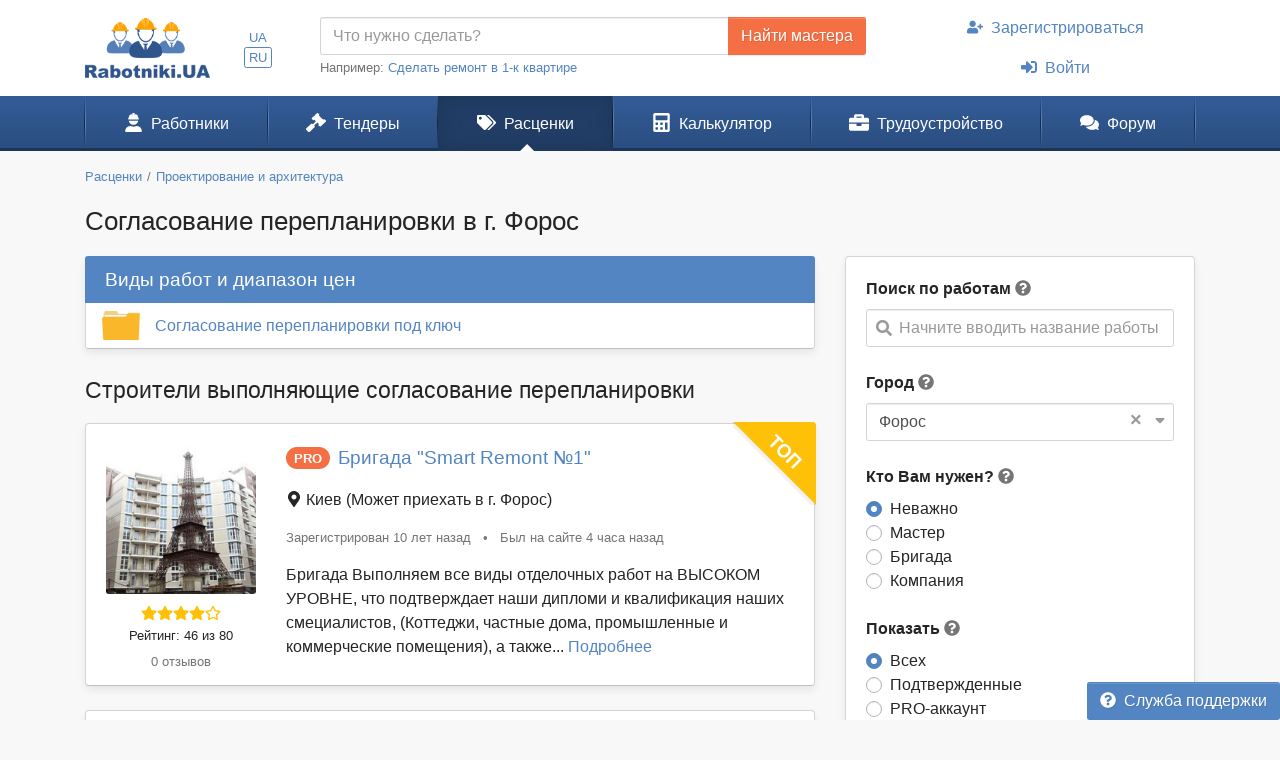

--- FILE ---
content_type: text/html; charset=UTF-8
request_url: https://www.rabotniki.ua/soglasovanie-pereplanirovki/foros
body_size: 17736
content:
<!DOCTYPE html>
<html lang="ru">
<head>
<meta charset="UTF-8">
<meta http-equiv="X-UA-Compatible" content="IE=edge">
<meta name="viewport" content="width=device-width, initial-scale=1">
<title>ᐉ Согласование перепланировки квартир. Узаконивание перепланировки - цены 2026, компании, отзывы в г. Форос</title>
<meta name="description" content="Как согласовать перепланировку ⏩ ️Все варианты по узакониванию перепланировки квартиры ⏩ ️Найти компанию либо исполнителя по перепланировкам ⏩ ️Актуальные цены, лучшие отзывы, большой выбор предложений в г. Форос">
<meta name="keywords" content="согласование перепланировки стоимость, узаконивание перепланировки, согласование перепланировки жилых помещений, сколько стоит согласование перепланировки в г. Форос">
<meta property="og:title" content="ᐉ Согласование перепланировки квартир. Узаконивание перепланировки - цены 2026, компании, отзывы в г. Форос">
<meta property="og:description" content="Как согласовать перепланировку ⏩ ️Все варианты по узакониванию перепланировки квартиры ⏩ ️Найти компанию либо исполнителя по перепланировкам ⏩ ️Актуальные цены, лучшие отзывы, большой выбор предложений в г. Форос">
<meta property="og:image" content="https://www.rabotniki.ua/img/og-image.jpg">
<meta property="og:image:width" content="188">
<meta property="og:image:height" content="90">
<meta property="og:url" content="https://www.rabotniki.ua/soglasovanie-pereplanirovki/foros">
<meta property="og:type" content="website">
<meta property="og:site_name" content="Rabotniki.UA">
<meta name="theme-color" content="#ffffff">

<link href="https://www.rabotniki.ua/soglasovanie-pereplanirovki/foros?page=2" rel="next">
<link href="https://www.rabotniki.ua/soglasovanie-pereplanirovki/foros" rel="alternate" hreflang="ru">
<link href="https://www.rabotniki.ua/uk/soglasovanie-pereplanirovki/foros" rel="alternate" hreflang="uk">
<link href="https://www.rabotniki.ua/img/icons/192.png" rel="apple-touch-icon">
<link href="/rabotniki.webmanifest" rel="manifest">
<link href="/css/site.css?v=1632314227" rel="stylesheet">
<style>.spinner-input {
  display: none;
  float: left;
  width: 1rem;
  height: 1rem;
  border-width: .2em;
  margin: 10px 5px 0 10px;
  color: #999;
}</style>
<script>function matchStart(params, data){if($.trim(params.term)==='')return data;if(typeof data.children==='undefined')return null;var filteredChildren=[];$.each(data.children,function(idx,child){if(child.text.toUpperCase().indexOf(params.term.toUpperCase())===0)filteredChildren.push(child);});if(filteredChildren.length){var modifiedData=$.extend({},data,true);modifiedData.children=filteredChildren;return modifiedData;}return null;}
if ('serviceWorker' in navigator) {
    navigator.serviceWorker.register('/service-worker.js').then(function(r){ r.update(); });
}
window.addEventListener('beforeinstallprompt', function(e) {
    e.preventDefault();
    return false;
});</script></head>
<body id="body" class="bg-ultra-light">
<div id="load" class="lds-ring d-lg-none"><div></div><div></div><div></div><div></div></div>
<header class="bg-white">
    <div class="container">
                <div class="row align-items-center d-none d-lg-flex">
            <div class="col-auto py-3 pr-0">
                <a href="/"><img src="/img/rabotniki.png" width="125" height="60" alt="Rabotniki.UA"></a>            </div>
            <div class="col-1 text-center p-0">
                <ul class="nav-lang nav-pills my-2 nav" style="display: inline-block;"><li class="nav-item"><a class="px-1 py-0  nav-link" href="/uk/soglasovanie-pereplanirovki/foros" rel="nofollow" hreflang="uk">UA</a></li>
<li class="nav-item"><a class="px-1 py-0 active nav-link" href="/soglasovanie-pereplanirovki/foros" rel="nofollow" hreflang="ru">RU</a></li></ul>            </div>
                        <div class="col">
                <form action="/tender/create#tender" method="post">                <div class="input-group">
                    <input id="need" name="need" type="text" class="form-control" placeholder="Что нужно сделать?">
                    <div class="input-group-append">
                        <button class="btn btn-secondary" type="submit" onclick="gtag('event', 'Найти мастера в шапке', {'event_category':'Клик на кнопку'})">Найти мастера</button>
                    </div>
                </div>
                </form>                <small class="text-muted">
                    Например: <a href="#" onclick="$('#need').val($(this).text()).focus(); return false;">Сделать ремонт в 1-к квартире</a>
                </small>
            </div>
            <div class="col-auto">
                                    <ul class="my-2 flex-column nav" style="width: 280px; margin-left: 1.2rem;"><li class="nav-item text-center"><a class="nav-link" href="/signup"><svg class="mr-2 i is-user-plus"><use xlink:href="#s-user-plus" /></use></svg>Зарегистрироваться</a></li>
<li class="nav-item text-center"><a class="nav-link" href="/login"><svg class="mr-2 i is-sign-in-alt"><use xlink:href="#s-sign-in-alt" /></use></svg>Войти</a></li></ul>                            </div>
                    </div>
    </div>
</header><nav id="menu" class="navbar-main navbar-expand-lg  navbar">
<div class="container">
<a class="navbar-brand" href="/">Rabotniki.UA</a>
<button type="button" class="navbar-toggler" data-toggle="offcanvas" aria-label="Toggle navigation"><svg class="i ir-bars"><use xlink:href="#r-bars" /></use></svg><small class="new-message badge badge-danger badge-pill position-absolute ml-n1 mt-n2 hidden" style="font-size: 60%;">0</small></button><div class="navbar-content"><a class="btn btn-lg text-white" name="Войти" href="/login" rel="nofollow"><svg class="i is-sign-in-alt"><use xlink:href="#s-sign-in-alt" /></use></svg></a></div>
<div id="menu-collapse" class="offcanvas-collapse  navbar-collapse">
<div class="d-lg-none"><div class="header-menu px-3 pt-3 pb-2 mb-2"><div class="mt-1 mb-2"><a class="h3 font-weight-bold" href="/">Rabotniki.UA</a></div><a href="/signup">Регистрация</a> | <a href="/login">Войти</a></div><ul class="nav"><li class="nav-item"><a class="text-secondary nav-link" href="/tender/create"><svg class="mr-3 mr-lg-2 i il-plus"><use xlink:href="#l-plus" /></use></svg>Создать тендер</a></li></ul></div><ul class="nav"><li class="nav-item"><a class="nav-link" href="/catalog"><svg class="mr-3 mr-lg-2 i is-user-hard-hat"><use xlink:href="#s-user-hard-hat" /></use></svg>Работники</a></li>
<li class="nav-item"><a class="nav-link" href="/tenders"><svg class="mr-3 mr-lg-2 i is-gavel"><use xlink:href="#s-gavel" /></use></svg>Тендеры</a></li>
<li class="nav-item"><a class="nav-link active" href="/price/foros"><svg class="mr-3 mr-lg-2 i is-tags"><use xlink:href="#s-tags" /></use></svg>Расценки</a></li>
<li class="nav-item"><a class="nav-link" href="/calculator"><svg class="mr-3 mr-lg-2 i is-calculator"><use xlink:href="#s-calculator" /></use></svg>Калькулятор</a></li>
<li class="dropdown nav-item"><a class="nav-link dropdown-toggle" href="/rabota" data-toggle="dropdown"><svg class="mr-3 mr-lg-2 i is-briefcase"><use xlink:href="#s-briefcase" /></use></svg>Трудоустройство</a><div class="dropdown-menu"><a class="dropdown-item" href="/rabota"><svg class="mr-3 mr-lg-2 i is-briefcase"><use xlink:href="#s-briefcase" /></use></svg>Вакансии</a>
<div class="dropdown-divider"></div>
<a class="dropdown-item" href="/resume/foros"><svg class="mr-3 mr-lg-2 i is-user"><use xlink:href="#s-user" /></use></svg>Резюме</a></div></li>
<li class="nav-item"><a class="nav-link" href="https://www.rabotniki.ua/forum/"><svg class="mr-3 mr-lg-2 i is-comments"><use xlink:href="#s-comments" /></use></svg>Форум</a></li></ul><hr class="my-2"><div class="d-lg-none middle"><ul class="nav"><li class="nav-item"><a class="nav-link py-2" href="https://www.materialy.com.ua/" rel="noopener" target="_blank"><svg class="mr-2 i is-external-link"><use xlink:href="#s-external-link" /></use></svg>Тендеры на материалы</a></li>
<li class="nav-item"><a class="nav-link py-2" href="https://www.materialy.com.ua/sale" rel="noopener" target="_blank"><svg class="mr-2 i is-external-link"><use xlink:href="#s-external-link" /></use></svg>Остатки после ремонта</a></li></ul></div><hr class="my-2"><div class="d-lg-none middle"><ul class="nav"><li class="nav-item"><a class="nav-link py-1 text-muted" href="/faq">Служба поддержки</a></li></ul></div><hr class="my-2"><div class="d-lg-none text-center pt-3 pb-4"><a href="/"><img src="/img/rabotniki.png" alt="" style="width: 104px; height: 50px;"></a></div><ul class="nav-lang d-block d-lg-none text-center nav"><li class="d-inline-block"><a class="d-inline-block  nav-link" href="/uk/soglasovanie-pereplanirovki/foros" rel="nofollow" hreflang="uk">UA</a></li>
<li class="d-inline-block"><a class="d-inline-block active nav-link" href="/soglasovanie-pereplanirovki/foros" rel="nofollow" hreflang="ru">RU</a></li></ul></div>
</div>
</nav><div class="container pt-3 mb-5">
    <ol class="mb-3 breadcrumb" itemscope itemtype="http://schema.org/BreadcrumbList"><li class="breadcrumb-item" itemprop="itemListElement" itemscope itemtype="http://schema.org/ListItem"><a href="/price/foros" itemprop="item"><span itemprop="name">Расценки</span></a><meta itemprop="position" content="2"></li><li class="breadcrumb-item" itemprop="itemListElement" itemscope itemtype="http://schema.org/ListItem"><a href="/proektirovanie-arhitektura/foros?swap=0" itemprop="item"><span itemprop="name">Проектирование и архитектура</span></a><meta itemprop="position" content="3"></li></ol>    <h1 class="mb-3 text-center text-md-left">Согласование перепланировки в г. Форос</h1>

<div class="row d-lg-block">
    <div class="col-lg-4 float-lg-right">
        
        <div class="row d-lg-none mb-4">
    <div class="col pr-2">
        <button type="button" class="btn btn-primary btn-block open-filter"><svg class="mr-1 pt-1 i is-filter"><use xlink:href="#s-filter" /></use></svg>Фильтры (1)</button>    </div>
    <div class="col-auto pl-2">
        <a class="btn btn-secondary btn-block" href="/tender/create"><svg class="mr-1 i ir-plus"><use xlink:href="#r-plus" /></use></svg>Создать тендер</a>    </div>
</div>

<div class="collapse filter-collapse d-lg-block">
    <div class="card mb-4 mb-lg-3 shadow-sm">
        <div class="card-body">
            <form class="mb-4">
                                    <label>Поиск по работам</label> <svg class="text-muted i is-question-circle" title="Поиск по всем позициям прайс-листа. Если Вы не можете найти нужные Вам работы, напишите их другими словами."  data-toggle="tooltip"><use xlink:href="#s-question-circle" /></use></svg>                    <div id="priceAutocomplete" class="autocomplete search" onclick="gtag(&#039;event&#039;, &#039;Поиск в расценках&#039;, {&#039;event_category&#039;:&#039;Поиск&#039;,&#039;event_label&#039;:&#039;Сбоку&#039;})" data-url="/price/autocomplete/foros"><svg class="i is-search"><use xlink:href="#s-search" /></use></svg><span class="spinner-border spinner-input"></span><div class="form-control"><div class="placeholder">Начните вводить название работы</div></div></div>                            </form>
            <div class="mb-4">
                <form method="post">
<input type="hidden" name="_method">                <label>Город</label> <svg class="text-muted i is-question-circle" title="Сначала будут отображены строители и расценки с выбранного города, а затем строители с других регионов."  data-toggle="tooltip"><use xlink:href="#s-question-circle" /></use></svg>                <div id="filterCity" class="filter-city" data-city="411"><svg class="i is-sort-down"><use xlink:href="#s-sort-down" /></use></svg><a class="clear" href="/soglasovanie-pereplanirovki">×</a><span class="spinner-border spinner-input"></span><div class="form-control"><span>Форос</span></div></div>                </form>            </div>
            <form action="/soglasovanie-pereplanirovki/foros" method="post">
            <div class="mb-4 field-usersearch-type">
<label>Кто Вам нужен? <svg class="text-muted i is-question-circle" title="Рекомендуем сначала делать поиск по всем строителям, а потом при необходимости сужать поиск."  data-toggle="tooltip"><use xlink:href="#s-question-circle" /></use></svg></label>
<input type="hidden" name="UserSearch[type]" value=""><div id="usersearch-type" role="radiogroup"><div class="custom-control custom-radio">
<input type="radio" id="i0" class="custom-control-input" name="UserSearch[type]" value="0" checked>
<label class="custom-control-label" for="i0">Неважно</label>
</div>

<div class="custom-control custom-radio">
<input type="radio" id="i1" class="custom-control-input" name="UserSearch[type]" value="5">
<label class="custom-control-label" for="i1">Мастер</label>
</div>

<div class="custom-control custom-radio">
<input type="radio" id="i2" class="custom-control-input" name="UserSearch[type]" value="6">
<label class="custom-control-label" for="i2">Бригада</label>
</div>

<div class="custom-control custom-radio">
<input type="radio" id="i3" class="custom-control-input" name="UserSearch[type]" value="7">
<label class="custom-control-label" for="i3">Компания</label>
<div class="invalid-feedback"></div>
</div>
</div>

</div>
            <div class="field-usersearch-show">
<label>Показать <svg class="text-muted i is-question-circle" title="Подтвержденные аккаунты - предоставили для проверки свои документы. PRO аккаунты - это активные пользователи сайта."  data-toggle="tooltip"><use xlink:href="#s-question-circle" /></use></svg></label>
<input type="hidden" name="UserSearch[show]" value=""><div id="usersearch-show" role="radiogroup"><div class="custom-control custom-radio">
<input type="radio" id="i4" class="custom-control-input" name="UserSearch[show]" value="0" checked>
<label class="custom-control-label" for="i4">Всех</label>
</div>

<div class="custom-control custom-radio">
<input type="radio" id="i5" class="custom-control-input" name="UserSearch[show]" value="1">
<label class="custom-control-label" for="i5">Подтвержденные</label>
</div>

<div class="custom-control custom-radio">
<input type="radio" id="i6" class="custom-control-input" name="UserSearch[show]" value="2">
<label class="custom-control-label" for="i6">PRO-аккаунт</label>
</div>

<div class="custom-control custom-radio">
<input type="radio" id="i7" class="custom-control-input" name="UserSearch[show]" value="3">
<label class="custom-control-label" for="i7">Подтвержденные и PRO</label>
<div class="invalid-feedback"></div>
</div>
</div>

</div>
                            <div class="text-center mt-3">
                    <a class="btn btn-outline-primary" href="/soglasovanie-pereplanirovki" rel="nofollow">Сбросить фильтр</a>                </div>
            
            </form>        </div>
    </div>
</div>
    </div>
    <div class="col-lg-8 order-lg-first float-lg-left">
        <div class="row">
            <div class="col-12">
                                                            <div class="card mb-4 shadow-sm">
                            <div class="card-header bg-primary h4">
                                Виды работ и диапазон цен                            </div>
                            <ul class="list-group list-group-flush"><li class="list-group-item py-2 px-3">
    <div class="row align-items-center flex-nowrap">
                    <div class="col-auto pr-0 d-none d-md-inline-block">
                <img src="/img/folder.png" width="38" height="29" alt="">            </div>
            <div class="col col-sm pr-0 position-static">
                <a class="stretched-link" href="/price/soglasovanie-pereplanirovki-pod-klyuch/foros">Согласование перепланировки под ключ</a>            </div>
            </div>
</li></ul>                        </div>
                                                                        <div id="adsByGoogle2"></div>            </div>
            <div class="col-12">
                <h2 class="mb-3">Строители выполняющие согласование перепланировки</h2>
                                <div class="list-view mb-5">
<div data-key="14627"><div class="card card-hover mb-4 shadow-sm">
        <img class="card-ribbon" src="/img/ribbon-top.png" alt="" style="width: 83px;">            <div class="unlink" style="position: absolute; bottom: 0; right: 0;">
                    </div>
        <div class="card-body pb-1">
        <div class="row flex-md-nowrap overflow-hidden">
            <div class="text-center col-md-auto mb-1 mb-md-0">
                <img class="rounded" src="/image/userpic/small/476153.jpg" width="150" height="150" alt="Бригада Smart Remont №1">                <div class="text-warning mt-2 mb-n1"><svg class="i is-star"><use xlink:href="#s-star" /></use></svg><svg class="i is-star"><use xlink:href="#s-star" /></use></svg><svg class="i is-star"><use xlink:href="#s-star" /></use></svg><svg class="i is-star"><use xlink:href="#s-star" /></use></svg><svg class="i ir-star"><use xlink:href="#r-star" /></use></svg></div>                <div class="my-1 small">
                    <a class="text-body unlink" href="#" data-modal="/modal/rank-info">Рейтинг: 46 из 80</a>                </div>
                <div class="mb-2">
                    <a class="small text-muted unlink" href="/13220#reviews" rel="nofollow">0 отзывов</a>                </div>
            </div>
            <div class="col text-center text-md-left position-static">
                <div>
                    <span class="icon-pro">PRO</span>                    <span class="h4 align-middle d-block d-md-inline mt-2 ml-1">
                                                <a class="stretched-link" href="/13220">Бригада "Smart Remont №1"</a>                    </span>
                </div>
                <div class="my-3">
                    <div class="pr-3 mb-3 mb-md-0 d-md-inline">
                        <svg class="i is-map-marker-alt"><use xlink:href="#s-map-marker-alt" /></use></svg> Киев <span class="">(Может приехать в г. Форос)</span>                    </div>
                                    </div>
                <div class="text-muted small my-3">
                    <span class="text-nowrap d-block d-md-inline">Зарегистрирован 10 лет назад</span>
                    <span class="px-2 d-none d-md-inline">•</span>
                    <span class="text-nowrap">Был на сайте 4 часа назад</span>                </div>
                <div class="text-left mb-3">
                                                                Бригада
Выполняем все виды отделочных работ на ВЫСОКОМ УРОВНЕ, что подтверждает наши дипломи и квалификация наших смециалистов, (Коттеджи, частные дома, промышленные и коммерческие помещения), а также... <a class="unlink" href="/13220" rel="nofollow">Подробнее</a>                                    </div>
            </div>
        </div>
    </div>
</div>
<div class="card card-hover mb-4 shadow-sm">
                    <div class="unlink" style="position: absolute; bottom: 0; right: 0;">
                    </div>
        <div class="card-body pb-1">
        <div class="row flex-md-nowrap overflow-hidden">
            <div class="text-center col-md-auto mb-1 mb-md-0">
                <img class="rounded" src="/image/logo/small/324505.jpg" width="150" height="156" alt="Компания &#039;&#039;Строим Штукатурим Ремонтируем&#039;&#039;">                <div class="text-warning mt-2 mb-n1"><svg class="i is-star"><use xlink:href="#s-star" /></use></svg><svg class="i is-star"><use xlink:href="#s-star" /></use></svg><svg class="i is-star"><use xlink:href="#s-star" /></use></svg><svg class="i is-star"><use xlink:href="#s-star" /></use></svg><svg class="i is-star"><use xlink:href="#s-star" /></use></svg></div>                <div class="my-1 small">
                    <a class="text-body unlink" href="#" data-modal="/modal/rank-info">Рейтинг: 65 из 80</a>                </div>
                <div class="mb-2">
                    <a class="small text-muted unlink" href="/csr#reviews" rel="nofollow">1 отзывов</a>                </div>
            </div>
            <div class="col text-center text-md-left position-static">
                <div>
                    <span class="icon-pro">PRO</span>                    <span class="h4 align-middle d-block d-md-inline mt-2 ml-1">
                                                <a class="stretched-link" href="/csr">Компания "''Строим Штукатурим Ремонтируем''"</a>                    </span>
                </div>
                <div class="my-3">
                    <div class="pr-3 mb-3 mb-md-0 d-md-inline">
                        <svg class="i is-map-marker-alt"><use xlink:href="#s-map-marker-alt" /></use></svg> Киев <span class="">(Может приехать в г. Форос)</span>                    </div>
                    <button class="btn btn-link text-success font-weight-bold p-0 unlink" data-modal="/modal/verified?user=14627"><svg class="mr-1 i is-shield-check"><use xlink:href="#s-shield-check" /></use></svg>Реквизиты подтверждены</button>                </div>
                <div class="text-muted small my-3">
                    <span class="text-nowrap d-block d-md-inline">Зарегистрирован 10 лет назад</span>
                    <span class="px-2 d-none d-md-inline">•</span>
                    <span class="text-nowrap">Был на сайте 44 минуты назад</span>                </div>
                <div class="text-left mb-3">
                                                                Основні наші послуги це будівництво сучасних будинків і котеджів, комплексні послуги з ремонту квартир, офісів під ключ , послуги машинної штукатурки, всі види інших робіт у будівництві.... <a class="unlink" href="/csr" rel="nofollow">Подробнее</a>                                    </div>
            </div>
        </div>
    </div>
</div>
</div>
<div data-key="62581"><div class="card card-hover mb-4 shadow-sm">
                    <div class="unlink" style="position: absolute; bottom: 0; right: 0;">
                    </div>
        <div class="card-body pb-1">
        <div class="row flex-md-nowrap overflow-hidden">
            <div class="text-center col-md-auto mb-1 mb-md-0">
                <img class="rounded" src="/image/userpic/small/342573.jpg" width="150" height="150" alt="Бригада avtopoliv2019gmail.com">                <div class="text-warning mt-2 mb-n1"><svg class="i is-star"><use xlink:href="#s-star" /></use></svg><svg class="i is-star"><use xlink:href="#s-star" /></use></svg><svg class="i is-star"><use xlink:href="#s-star" /></use></svg><svg class="i is-star"><use xlink:href="#s-star" /></use></svg><svg class="i ir-star"><use xlink:href="#r-star" /></use></svg></div>                <div class="my-1 small">
                    <a class="text-body unlink" href="#" data-modal="/modal/rank-info">Рейтинг: 46 из 80</a>                </div>
                <div class="mb-2">
                    <a class="small text-muted unlink" href="/62581#reviews" rel="nofollow">1 отзывов</a>                </div>
            </div>
            <div class="col text-center text-md-left position-static">
                <div>
                                        <span class="h4 align-middle d-block d-md-inline mt-2 ml-1">
                                                <a class="stretched-link" href="/62581">Бригада "avtopoliv2019gmail.com"</a>                    </span>
                </div>
                <div class="my-3">
                    <div class="pr-3 mb-3 mb-md-0 d-md-inline">
                        <svg class="i is-map-marker-alt"><use xlink:href="#s-map-marker-alt" /></use></svg> Киев <span class="">(Может приехать в г. Форос)</span>                    </div>
                    <button class="btn btn-link text-success font-weight-bold p-0 unlink" data-modal="/modal/verified?user=62581"><svg class="mr-1 i is-shield-check"><use xlink:href="#s-shield-check" /></use></svg>Личность подтверждена</button>                </div>
                <div class="text-muted small my-3">
                    <span class="text-nowrap d-block d-md-inline">Зарегистрирован 6 лет назад</span>
                    <span class="px-2 d-none d-md-inline">•</span>
                    <span class="text-nowrap">Был на сайте 12 дней назад</span>                </div>
                <div class="text-left mb-3">
                                                                Мы занимаемся проектированием участков, ландшафтный дизайн, озеленение и установкой авто полива под ключ. Есть опыт работ более пяти лет. Работаем по договору.... <a class="unlink" href="/62581" rel="nofollow">Подробнее</a>                                    </div>
            </div>
        </div>
    </div>
</div>
</div>
<div data-key="3867"><div class="card card-hover mb-4 shadow-sm">
                    <div class="unlink" style="position: absolute; bottom: 0; right: 0;">
                    </div>
        <div class="card-body pb-1">
        <div class="row flex-md-nowrap overflow-hidden">
            <div class="text-center col-md-auto mb-1 mb-md-0">
                <img class="rounded" src="/image/logo/small/1102514.jpg" width="150" height="158" alt="Компания RICH COMPANY">                <div class="text-warning mt-2 mb-n1"><svg class="i is-star"><use xlink:href="#s-star" /></use></svg><svg class="i is-star"><use xlink:href="#s-star" /></use></svg><svg class="i is-star"><use xlink:href="#s-star" /></use></svg><svg class="i is-star-half-alt"><use xlink:href="#s-star-half-alt" /></use></svg><svg class="i ir-star"><use xlink:href="#r-star" /></use></svg></div>                <div class="my-1 small">
                    <a class="text-body unlink" href="#" data-modal="/modal/rank-info">Рейтинг: 40 из 80</a>                </div>
                <div class="mb-2">
                    <a class="small text-muted unlink" href="/3867#reviews" rel="nofollow">1 отзывов</a>                </div>
            </div>
            <div class="col text-center text-md-left position-static">
                <div>
                                        <span class="h4 align-middle d-block d-md-inline mt-2 ml-1">
                                                <a class="stretched-link" href="/3867">Компания "RICH COMPANY"</a>                    </span>
                </div>
                <div class="my-3">
                    <div class="pr-3 mb-3 mb-md-0 d-md-inline">
                        <svg class="i is-map-marker-alt"><use xlink:href="#s-map-marker-alt" /></use></svg> Киев <span class="">(Может приехать в г. Форос)</span>                    </div>
                                    </div>
                <div class="text-muted small my-3">
                    <span class="text-nowrap d-block d-md-inline">Зарегистрирован 11 лет назад</span>
                    <span class="px-2 d-none d-md-inline">•</span>
                    <span class="text-nowrap">Был на сайте 46 минут назад</span>                </div>
                <div class="text-left mb-3">
                                                                Добрый день Всем. Наша компания занимается строительством домов по Немецким и Американским технологиям. В нашей команде опытные строители которые получили опыт в Европе и Америке. Строительство каменн... <a class="unlink" href="/3867" rel="nofollow">Подробнее</a>                                    </div>
            </div>
        </div>
    </div>
</div>
</div>
<div data-key="41867"><div class="card card-hover mb-4 shadow-sm">
                    <div class="unlink" style="position: absolute; bottom: 0; right: 0;">
                    </div>
        <div class="card-body pb-1">
        <div class="row flex-md-nowrap overflow-hidden">
            <div class="text-center col-md-auto mb-1 mb-md-0">
                <img class="rounded" src="/image/logo/small/386929.jpg" width="150" height="168" alt="Компания Центральноукраїнська Будівельна Компанія">                <div class="text-warning mt-2 mb-n1"><svg class="i is-star"><use xlink:href="#s-star" /></use></svg><svg class="i is-star"><use xlink:href="#s-star" /></use></svg><svg class="i is-star"><use xlink:href="#s-star" /></use></svg><svg class="i is-star-half-alt"><use xlink:href="#s-star-half-alt" /></use></svg><svg class="i ir-star"><use xlink:href="#r-star" /></use></svg></div>                <div class="my-1 small">
                    <a class="text-body unlink" href="#" data-modal="/modal/rank-info">Рейтинг: 40 из 80</a>                </div>
                <div class="mb-2">
                    <a class="small text-muted unlink" href="/41867#reviews" rel="nofollow">0 отзывов</a>                </div>
            </div>
            <div class="col text-center text-md-left position-static">
                <div>
                                        <span class="h4 align-middle d-block d-md-inline mt-2 ml-1">
                                                <a class="stretched-link" href="/41867">Компания "Центральноукраїнська Будівельна Компанія"</a>                    </span>
                </div>
                <div class="my-3">
                    <div class="pr-3 mb-3 mb-md-0 d-md-inline">
                        <svg class="i is-map-marker-alt"><use xlink:href="#s-map-marker-alt" /></use></svg> Кропивницкий <span class="">(Может приехать в г. Форос)</span>                    </div>
                    <button class="btn btn-link text-success font-weight-bold p-0 unlink" data-modal="/modal/verified?user=41867"><svg class="mr-1 i is-shield-check"><use xlink:href="#s-shield-check" /></use></svg>Реквизиты подтверждены</button>                </div>
                <div class="text-muted small my-3">
                    <span class="text-nowrap d-block d-md-inline">Зарегистрирован 7 лет назад</span>
                    <span class="px-2 d-none d-md-inline">•</span>
                    <span class="text-nowrap">Был на сайте год назад</span>                </div>
                <div class="text-left mb-3">
                                                                Изготовление и монтаж металлоконструкций.
Ангары, склады, промышленные здания. Строим под ключ.                                    </div>
            </div>
        </div>
    </div>
</div>
</div>
<div data-key="77460"><div class="card card-hover mb-4 shadow-sm">
                    <div class="unlink" style="position: absolute; bottom: 0; right: 0;">
                    </div>
        <div class="card-body pb-1">
        <div class="row flex-md-nowrap overflow-hidden">
            <div class="text-center col-md-auto mb-1 mb-md-0">
                <img class="rounded" src="/image/userpic/small/401159.jpg" width="150" height="150" alt="Бригада ТИМУР И ЕГО КОМАНДА">                <div class="text-warning mt-2 mb-n1"><svg class="i is-star"><use xlink:href="#s-star" /></use></svg><svg class="i is-star"><use xlink:href="#s-star" /></use></svg><svg class="i is-star"><use xlink:href="#s-star" /></use></svg><svg class="i ir-star"><use xlink:href="#r-star" /></use></svg><svg class="i ir-star"><use xlink:href="#r-star" /></use></svg></div>                <div class="my-1 small">
                    <a class="text-body unlink" href="#" data-modal="/modal/rank-info">Рейтинг: 37 из 80</a>                </div>
                <div class="mb-2">
                    <a class="small text-muted unlink" href="/77460#reviews" rel="nofollow">0 отзывов</a>                </div>
            </div>
            <div class="col text-center text-md-left position-static">
                <div>
                                        <span class="h4 align-middle d-block d-md-inline mt-2 ml-1">
                                                <a class="stretched-link" href="/77460">Бригада "ТИМУР И ЕГО КОМАНДА"</a>                    </span>
                </div>
                <div class="my-3">
                    <div class="pr-3 mb-3 mb-md-0 d-md-inline">
                        <svg class="i is-map-marker-alt"><use xlink:href="#s-map-marker-alt" /></use></svg> Киев <span class="">(Может приехать в г. Форос)</span>                    </div>
                    <button class="btn btn-link text-success font-weight-bold p-0 unlink" data-modal="/modal/verified?user=77460"><svg class="mr-1 i is-shield-check"><use xlink:href="#s-shield-check" /></use></svg>Личность подтверждена</button>                </div>
                <div class="text-muted small my-3">
                    <span class="text-nowrap d-block d-md-inline">Зарегистрирован 5 лет назад</span>
                    <span class="px-2 d-none d-md-inline">•</span>
                    <span class="text-nowrap">Был на сайте 5 лет назад</span>                </div>
                <div class="text-left mb-3">
                                                                Декоративная штукатурка
Покраска
Шпаклевка
Укладка плитки
Ламината
Виниловый пол
Плинтус
Электричество
Сантехника 
Качественно за умеренную плату.
Укладка по современным технологиям с использованием л... <a class="unlink" href="/77460" rel="nofollow">Подробнее</a>                                    </div>
            </div>
        </div>
    </div>
</div>
</div>
<div data-key="24183"><div class="card card-hover mb-4 shadow-sm">
                    <div class="unlink" style="position: absolute; bottom: 0; right: 0;">
                    </div>
        <div class="card-body pb-1">
        <div class="row flex-md-nowrap overflow-hidden">
            <div class="text-center col-md-auto mb-1 mb-md-0">
                <img class="rounded" src="/image/userpic/small/438863.jpg" width="150" height="150" alt="Бригада Строительная компания">                <div class="text-warning mt-2 mb-n1"><svg class="i is-star"><use xlink:href="#s-star" /></use></svg><svg class="i is-star"><use xlink:href="#s-star" /></use></svg><svg class="i is-star"><use xlink:href="#s-star" /></use></svg><svg class="i ir-star"><use xlink:href="#r-star" /></use></svg><svg class="i ir-star"><use xlink:href="#r-star" /></use></svg></div>                <div class="my-1 small">
                    <a class="text-body unlink" href="#" data-modal="/modal/rank-info">Рейтинг: 35 из 80</a>                </div>
                <div class="mb-2">
                    <a class="small text-muted unlink" href="/24183#reviews" rel="nofollow">0 отзывов</a>                </div>
            </div>
            <div class="col text-center text-md-left position-static">
                <div>
                                        <span class="h4 align-middle d-block d-md-inline mt-2 ml-1">
                                                <a class="stretched-link" href="/24183">Бригада "Строительная компания"</a>                    </span>
                </div>
                <div class="my-3">
                    <div class="pr-3 mb-3 mb-md-0 d-md-inline">
                        <svg class="i is-map-marker-alt"><use xlink:href="#s-map-marker-alt" /></use></svg> Днепр <span class="">(Может приехать в г. Форос)</span>                    </div>
                                    </div>
                <div class="text-muted small my-3">
                    <span class="text-nowrap d-block d-md-inline">Зарегистрирован 9 лет назад</span>
                    <span class="px-2 d-none d-md-inline">•</span>
                    <span class="text-nowrap">Был на сайте 5 лет назад</span>                </div>
                <div class="text-left mb-3">
                                                                КАЖДОЙ ТВАРИ ПО ПАРЕ                                    </div>
            </div>
        </div>
    </div>
</div>
</div>
<div data-key="64735"><div class="card card-hover mb-4 shadow-sm">
                    <div class="unlink" style="position: absolute; bottom: 0; right: 0;">
                    </div>
        <div class="card-body pb-1">
        <div class="row flex-md-nowrap overflow-hidden">
            <div class="text-center col-md-auto mb-1 mb-md-0">
                <img class="rounded" src="/image/userpic/small/349421.jpg" width="150" height="150" alt="Бригада Комфорт Плюс Сервис">                <div class="text-warning mt-2 mb-n1"><svg class="i is-star"><use xlink:href="#s-star" /></use></svg><svg class="i is-star"><use xlink:href="#s-star" /></use></svg><svg class="i is-star"><use xlink:href="#s-star" /></use></svg><svg class="i ir-star"><use xlink:href="#r-star" /></use></svg><svg class="i ir-star"><use xlink:href="#r-star" /></use></svg></div>                <div class="my-1 small">
                    <a class="text-body unlink" href="#" data-modal="/modal/rank-info">Рейтинг: 35 из 80</a>                </div>
                <div class="mb-2">
                    <a class="small text-muted unlink" href="/64735#reviews" rel="nofollow">0 отзывов</a>                </div>
            </div>
            <div class="col text-center text-md-left position-static">
                <div>
                                        <span class="h4 align-middle d-block d-md-inline mt-2 ml-1">
                                                <a class="stretched-link" href="/64735">Бригада "Комфорт Плюс Сервис"</a>                    </span>
                </div>
                <div class="my-3">
                    <div class="pr-3 mb-3 mb-md-0 d-md-inline">
                        <svg class="i is-map-marker-alt"><use xlink:href="#s-map-marker-alt" /></use></svg> Харьков <span class="">(Может приехать в г. Форос)</span>                    </div>
                    <button class="btn btn-link text-success font-weight-bold p-0 unlink" data-modal="/modal/verified?user=64735"><svg class="mr-1 i is-shield-check"><use xlink:href="#s-shield-check" /></use></svg>Личность подтверждена</button>                </div>
                <div class="text-muted small my-3">
                    <span class="text-nowrap d-block d-md-inline">Зарегистрирован 6 лет назад</span>
                    <span class="px-2 d-none d-md-inline">•</span>
                    <span class="text-nowrap">Был на сайте 2 года назад</span>                </div>
                <div class="text-left mb-3">
                                                                Опытная бригада выполнит все виды ремонтно-строительных работ!
Строительство домов, ремонт квартир капитальный, ремонт квартир косметический,
создание проекта, помощь в подборе строительных материалов... <a class="unlink" href="/64735" rel="nofollow">Подробнее</a>                                    </div>
            </div>
        </div>
    </div>
</div>
</div>
<div data-key="123973"><div class="card card-hover mb-4 shadow-sm">
                    <div class="unlink" style="position: absolute; bottom: 0; right: 0;">
                    </div>
        <div class="card-body pb-1">
        <div class="row flex-md-nowrap overflow-hidden">
            <div class="text-center col-md-auto mb-1 mb-md-0">
                <img class="rounded" src="/image/logo/small/835910.jpg" width="150" height="96" alt="Компания ОСК">                <div class="text-warning mt-2 mb-n1"><svg class="i is-star"><use xlink:href="#s-star" /></use></svg><svg class="i is-star"><use xlink:href="#s-star" /></use></svg><svg class="i is-star"><use xlink:href="#s-star" /></use></svg><svg class="i ir-star"><use xlink:href="#r-star" /></use></svg><svg class="i ir-star"><use xlink:href="#r-star" /></use></svg></div>                <div class="my-1 small">
                    <a class="text-body unlink" href="#" data-modal="/modal/rank-info">Рейтинг: 35 из 80</a>                </div>
                <div class="mb-2">
                    <a class="small text-muted unlink" href="/123973#reviews" rel="nofollow">0 отзывов</a>                </div>
            </div>
            <div class="col text-center text-md-left position-static">
                <div>
                                        <span class="h4 align-middle d-block d-md-inline mt-2 ml-1">
                                                <a class="stretched-link" href="/123973">Компания "ОСК"</a>                    </span>
                </div>
                <div class="my-3">
                    <div class="pr-3 mb-3 mb-md-0 d-md-inline">
                        <svg class="i is-map-marker-alt"><use xlink:href="#s-map-marker-alt" /></use></svg> Киев <span class="">(Может приехать в г. Форос)</span>                    </div>
                                    </div>
                <div class="text-muted small my-3">
                    <span class="text-nowrap d-block d-md-inline">Зарегистрирован 4 года назад</span>
                    <span class="px-2 d-none d-md-inline">•</span>
                    <span class="text-nowrap">Был на сайте 4 часа назад</span>                </div>
                <div class="text-left mb-3">
                                                                Промислові підлоги, Фундаментні роботи, Монолітні бетонні роботи, Мурування стін та перегородок, Покрівельні роботи, Штукатурні роботи, Комплексно капітальний ремонт під ключ : договір, кошторис без з... <a class="unlink" href="/123973" rel="nofollow">Подробнее</a>                                    </div>
            </div>
        </div>
    </div>
</div>
</div>
<div data-key="60939"><div class="card card-hover mb-4 shadow-sm">
                    <div class="unlink" style="position: absolute; bottom: 0; right: 0;">
                    </div>
        <div class="card-body pb-1">
        <div class="row flex-md-nowrap overflow-hidden">
            <div class="text-center col-md-auto mb-1 mb-md-0">
                <img class="rounded" src="/image/logo/small/335278.jpg" width="150" height="150" alt="Компания ТОВ &quot;УНІВЕРСАЛПРОЕКТСЕРВІС&quot;">                <div class="text-warning mt-2 mb-n1"><svg class="i is-star"><use xlink:href="#s-star" /></use></svg><svg class="i is-star"><use xlink:href="#s-star" /></use></svg><svg class="i is-star-half-alt"><use xlink:href="#s-star-half-alt" /></use></svg><svg class="i ir-star"><use xlink:href="#r-star" /></use></svg><svg class="i ir-star"><use xlink:href="#r-star" /></use></svg></div>                <div class="my-1 small">
                    <a class="text-body unlink" href="#" data-modal="/modal/rank-info">Рейтинг: 34 из 80</a>                </div>
                <div class="mb-2">
                    <a class="small text-muted unlink" href="/60939#reviews" rel="nofollow">0 отзывов</a>                </div>
            </div>
            <div class="col text-center text-md-left position-static">
                <div>
                                        <span class="h4 align-middle d-block d-md-inline mt-2 ml-1">
                                                <a class="stretched-link" href="/60939">Компания "ТОВ "УНІВЕРСАЛПРОЕКТСЕРВІС""</a>                    </span>
                </div>
                <div class="my-3">
                    <div class="pr-3 mb-3 mb-md-0 d-md-inline">
                        <svg class="i is-map-marker-alt"><use xlink:href="#s-map-marker-alt" /></use></svg> Киев <span class="">(Может приехать в г. Форос)</span>                    </div>
                    <button class="btn btn-link text-success font-weight-bold p-0 unlink" data-modal="/modal/verified?user=60939"><svg class="mr-1 i is-shield-check"><use xlink:href="#s-shield-check" /></use></svg>Реквизиты подтверждены</button>                </div>
                <div class="text-muted small my-3">
                    <span class="text-nowrap d-block d-md-inline">Зарегистрирован 6 лет назад</span>
                    <span class="px-2 d-none d-md-inline">•</span>
                    <span class="text-nowrap">Был на сайте 4 года назад</span>                </div>
                <div class="text-left mb-3">
                                                                Команда молодых специалистов состоящая из преподователей и научних сотрудников Киевского строительного университета предлагает свои услуги в сфере проектирования, обследования и дизайна зданий и соору... <a class="unlink" href="/60939" rel="nofollow">Подробнее</a>                                    </div>
            </div>
        </div>
    </div>
</div>
</div>
<div data-key="79493"><div class="card card-hover mb-4 shadow-sm">
                    <div class="unlink" style="position: absolute; bottom: 0; right: 0;">
                    </div>
        <div class="card-body pb-1">
        <div class="row flex-md-nowrap overflow-hidden">
            <div class="text-center col-md-auto mb-1 mb-md-0">
                <img class="rounded" src="/image/userpic/small/409164.jpg" width="150" height="150" alt="Бригада ALITSTROY">                <div class="text-warning mt-2 mb-n1"><svg class="i is-star"><use xlink:href="#s-star" /></use></svg><svg class="i is-star"><use xlink:href="#s-star" /></use></svg><svg class="i is-star-half-alt"><use xlink:href="#s-star-half-alt" /></use></svg><svg class="i ir-star"><use xlink:href="#r-star" /></use></svg><svg class="i ir-star"><use xlink:href="#r-star" /></use></svg></div>                <div class="my-1 small">
                    <a class="text-body unlink" href="#" data-modal="/modal/rank-info">Рейтинг: 34 из 80</a>                </div>
                <div class="mb-2">
                    <a class="small text-muted unlink" href="/79493#reviews" rel="nofollow">0 отзывов</a>                </div>
            </div>
            <div class="col text-center text-md-left position-static">
                <div>
                                        <span class="h4 align-middle d-block d-md-inline mt-2 ml-1">
                                                <a class="stretched-link" href="/79493">Бригада "ALITSTROY"</a>                    </span>
                </div>
                <div class="my-3">
                    <div class="pr-3 mb-3 mb-md-0 d-md-inline">
                        <svg class="i is-map-marker-alt"><use xlink:href="#s-map-marker-alt" /></use></svg> Киев <span class="">(Может приехать в г. Форос)</span>                    </div>
                                    </div>
                <div class="text-muted small my-3">
                    <span class="text-nowrap d-block d-md-inline">Зарегистрирован 5 лет назад</span>
                    <span class="px-2 d-none d-md-inline">•</span>
                    <span class="text-nowrap">Был на сайте 2 года назад</span>                </div>
                <div class="text-left mb-3">
                                                                Якщо Ви вирішили зайнятися капітальним ремонтом або почати будівництво , то перше , з чого Ви повинні почати - пошук будівельної бригади. У нашій фірмі числяться люди , які сприймають своє заняття , я... <a class="unlink" href="/79493" rel="nofollow">Подробнее</a>                                    </div>
            </div>
        </div>
    </div>
</div>
</div>
<div data-key="41710"><div class="card card-hover mb-4 shadow-sm">
                    <div class="unlink" style="position: absolute; bottom: 0; right: 0;">
                    </div>
        <div class="card-body pb-1">
        <div class="row flex-md-nowrap overflow-hidden">
            <div class="text-center col-md-auto mb-1 mb-md-0">
                <img class="rounded" src="/img/userpic-6.png" width="150" height="150" alt="Бригада автоботы">                <div class="text-warning mt-2 mb-n1"><svg class="i is-star"><use xlink:href="#s-star" /></use></svg><svg class="i is-star"><use xlink:href="#s-star" /></use></svg><svg class="i is-star-half-alt"><use xlink:href="#s-star-half-alt" /></use></svg><svg class="i ir-star"><use xlink:href="#r-star" /></use></svg><svg class="i ir-star"><use xlink:href="#r-star" /></use></svg></div>                <div class="my-1 small">
                    <a class="text-body unlink" href="#" data-modal="/modal/rank-info">Рейтинг: 32 из 80</a>                </div>
                <div class="mb-2">
                    <a class="small text-muted unlink" href="/41710#reviews" rel="nofollow">0 отзывов</a>                </div>
            </div>
            <div class="col text-center text-md-left position-static">
                <div>
                                        <span class="h4 align-middle d-block d-md-inline mt-2 ml-1">
                                                <a class="stretched-link" href="/41710">Бригада "автоботы"</a>                    </span>
                </div>
                <div class="my-3">
                    <div class="pr-3 mb-3 mb-md-0 d-md-inline">
                        <svg class="i is-map-marker-alt"><use xlink:href="#s-map-marker-alt" /></use></svg> Днепр <span class="">(Может приехать в г. Форос)</span>                    </div>
                                    </div>
                <div class="text-muted small my-3">
                    <span class="text-nowrap d-block d-md-inline">Зарегистрирован 7 лет назад</span>
                    <span class="px-2 d-none d-md-inline">•</span>
                    <span class="text-nowrap">Был на сайте день назад</span>                </div>
                <div class="text-left mb-3">
                                                                Опыт в строительстве и вводе в эксплуатацию коммерческих и жилых объектов. Не стандартные проекты.                                    </div>
            </div>
        </div>
    </div>
</div>
</div>
<div data-key="75287"><div class="card card-hover mb-4 shadow-sm">
                    <div class="unlink" style="position: absolute; bottom: 0; right: 0;">
                    </div>
        <div class="card-body pb-1">
        <div class="row flex-md-nowrap overflow-hidden">
            <div class="text-center col-md-auto mb-1 mb-md-0">
                <img class="rounded" src="/image/logo/small/390594.jpg" width="150" height="20" alt="Компания shatro">                <div class="text-warning mt-2 mb-n1"><svg class="i is-star"><use xlink:href="#s-star" /></use></svg><svg class="i is-star"><use xlink:href="#s-star" /></use></svg><svg class="i is-star-half-alt"><use xlink:href="#s-star-half-alt" /></use></svg><svg class="i ir-star"><use xlink:href="#r-star" /></use></svg><svg class="i ir-star"><use xlink:href="#r-star" /></use></svg></div>                <div class="my-1 small">
                    <a class="text-body unlink" href="#" data-modal="/modal/rank-info">Рейтинг: 31 из 80</a>                </div>
                <div class="mb-2">
                    <a class="small text-muted unlink" href="/75287#reviews" rel="nofollow">0 отзывов</a>                </div>
            </div>
            <div class="col text-center text-md-left position-static">
                <div>
                                        <span class="h4 align-middle d-block d-md-inline mt-2 ml-1">
                                                <a class="stretched-link" href="/75287">Компания "shatro"</a>                    </span>
                </div>
                <div class="my-3">
                    <div class="pr-3 mb-3 mb-md-0 d-md-inline">
                        <svg class="i is-map-marker-alt"><use xlink:href="#s-map-marker-alt" /></use></svg> Киев <span class="">(Может приехать в г. Форос)</span>                    </div>
                    <button class="btn btn-link text-success font-weight-bold p-0 unlink" data-modal="/modal/verified?user=75287"><svg class="mr-1 i is-shield-check"><use xlink:href="#s-shield-check" /></use></svg>Реквизиты подтверждены</button>                </div>
                <div class="text-muted small my-3">
                    <span class="text-nowrap d-block d-md-inline">Зарегистрирован 5 лет назад</span>
                    <span class="px-2 d-none d-md-inline">•</span>
                    <span class="text-nowrap">Был на сайте 5 лет назад</span>                </div>
                <div class="text-left mb-3">
                                                                Будівельна група компаній «Шатро» успішно проектує і будує промислові, житлові комплекси та будинки, а також проводить оздоблювальні роботи і системну інтеграцію для складних проектів по всій Україні.... <a class="unlink" href="/75287" rel="nofollow">Подробнее</a>                                    </div>
            </div>
        </div>
    </div>
</div>
</div>
<nav><ul class="pagination justify-content-center"><li class="page-item prev disabled"><a class="page-link" href="/soglasovanie-pereplanirovki/foros" data-page="0" tabindex="-1"><span aria-hidden="true">&laquo;</span>
<span class="sr-only">Previous</span></a></li>
<li class="page-item active"><a class="page-link" href="/soglasovanie-pereplanirovki/foros" data-page="0">1</a></li>
<li class="page-item"><a class="page-link" href="/soglasovanie-pereplanirovki/foros?page=2" data-page="1">2</a></li>
<li class="page-item"><a class="page-link" href="/soglasovanie-pereplanirovki/foros?page=3" data-page="2">3</a></li>
<li class="page-item"><a class="page-link" href="/soglasovanie-pereplanirovki/foros?page=4" data-page="3">4</a></li>
<li class="page-item next"><a class="page-link" href="/soglasovanie-pereplanirovki/foros?page=2" data-page="1"><span aria-hidden="true">&raquo;</span>
<span class="sr-only">Next</span></a></li></ul></nav></div>
                <div id="adsByGoogle"></div>            </div>
        </div>
    </div>
    <div class="col-lg-4 float-lg-right clear-right">
        <div class="card mb-3 shadow-sm">
    <div class="card-body">
        <label>Виды работ</label> <svg class="text-muted i is-question-circle" title="Вы можете выбрать нужный Вам раздел или вид работ внутри раздела."  data-toggle="tooltip"><use xlink:href="#s-question-circle" /></use></svg>        <div><a class="d-block p-1 text-body" href="/price/foros" rel="nofollow"><svg class="mr-2 i id-angle-double-left"><use xlink:href="#d-angle-double-left" /></use></svg>Другие работы</a></div>
        <div><a class="d-block p-1 text-body" href="/proektirovanie-arhitektura/foros"><svg class="mr-2 i id-angle-double-left"><use xlink:href="#d-angle-double-left" /></use></svg>Проектирование и архитектура</a></div>
                <ul class="nav-menu flex-column nav"><li class="ml-4"><a class="d-block py-1 pl-3 text-body" href="/proektirovanie-zdaniy-sooruzheniy/foros">Проектирование зданий и сооружений</a></li>
<li class="ml-4"><a class="d-block py-1 pl-3 text-body" href="/inzhenernoe-proektirovanie/foros">Инженерное проектирование</a></li>
<li class="ml-4"><a class="d-block py-1 pl-3 text-body" href="/smetnye-raboty/foros">Сметные работы</a></li>
<li class="ml-4"><a class="d-block py-1 pl-3 text-body" href="/geodezicheskie-raboty/foros">Геодезические работы</a></li>
<li class="ml-4"><a class="d-block py-1 pl-3 text-body" href="/tehnicheskiy-nadzor/foros">Технический надзор</a></li>
<li class="ml-4"><a class="d-block py-1 pl-3 text-body" href="/geologicheskie-izyskaniya/foros">Геологические изыскания</a></li>
<li class="ml-4"><a class="d-block py-1 pl-3 text-body" href="/mezhevanie-kadastr/foros">Межевание и кадастр</a></li>
<li class="ml-4"><a class="d-block py-1 pl-3 text-body active" href="/soglasovanie-pereplanirovki/foros">Согласование перепланировки</a></li>
<li class="ml-4"><a class="d-block py-1 pl-3 text-body" href="/drugie-proektnye-arhitekturnye-raboty/foros">Другие проектные и архитектурные работы</a></li></ul>    </div>
</div>

<div class="h3 text-center mb-2">Другие города</div>
<div class="card mb-4 shadow-sm">
<div class="card-body">
<a href="/soglasovanie-pereplanirovki/kiev">Киев</a>, <a href="/soglasovanie-pereplanirovki/dnepr">Днепр</a>, <a href="/soglasovanie-pereplanirovki/harkov">Харьков</a>, <a href="/soglasovanie-pereplanirovki/odessa">Одесса</a>, <a href="/soglasovanie-pereplanirovki/lvov">Львов</a>, <a href="/soglasovanie-pereplanirovki/zaporozhe">Запорожье</a>
</div>
</div>    </div>
    <div class="clearfix"></div>
</div>

<div class="page-text mt-5">
    <p>Иногда хочется поменять план помещения и, например, объединить две комнаты. Информация актуальна на <b>2026 г.</b> Или же увеличить жилую площадь за счет перестройки. В этих случаях идет речь о перепланировке.</p>

<p>Итак, перепланировка &mdash; это изменение расположения не несущих стен и всего, что с ними связано. Также это может быть изменение размеров не несущих конструкций или их удаление.</p>

<p>Запомните! Перепланировка и реконструкция &mdash; совсем разные понятия. Реконструкция включает в себе манипуляции с несущими стенами, инженерными конструкциями и фасадом, в то время как перепланировка &mdash; только с не несущими.</p>

<h2>Согласование перепланировки жилых помещений &mdash; стоимость</h2>

<p>Чтобы не получить штраф за несогласованные изменения, проводится узаконивание перепланировки. Эта процедура включает в себя подачу и сбор различных документов в соответствующие государственные органы. Имейте в виду, что согласовывать новый план не обязательно в следующих случаях:</p>

<ol>
	<li>Перестройка помещения незначительная, не влечет за собой изменений в его качественных характеристиках;</li>
	<li>Впоследствии жилплощадь не изменяется (только для квартир, которые не подключены к газу при условии, что не происходило изменений в санузле).</li>
</ol>

<p>Во всех остальных случаях узаконивать перепланировку придется в любом случае. Это довольно хлопотное дело, поскольку требует большого терпения и денег. Ответ на вопрос &laquo;Сколько стоит согласование перепланировки?&raquo; зависит от нескольких факторов. Во-первых, от того, сами ли вы проводите узаконивание, или же хотите доверить всю работу профессионалу. В первом случае Вам придется платить за оформление некоторых документов и составление проекта перепланировки архитектором. Ну а если найти соответствующего специалиста и доверить всю работу ему, то можно даже немного сэкономить, но не во всех случаях. Специалист поможет составить отличный проект, в котором не будет никаких ошибок. Соответственно, узаконивание пройдет с первого раза. Также опытный человек знает, как быстро оформить документы, куда обращаться и так далее. После утверждения выдается новый технический паспорт, стоимость которого составляет около 1500 грн. Далее клиент получает новое право собственности. Цена за это &mdash; от 300 грн.</p>

<p>Важно! Стоимость согласования перепланировки может меняться со временем и зависеть от множества факторов. Поэтому актуальную цену утверждайте со специалистом.</p>

<p>Если вы попытаетесь выполнить всё самостоятельно, не имея опыта, то есть большой риск совершить ошибку и получить отказ в согласовании. Тогда придется переделывать план. А это повлечет за собой кучу проблем: потраченные впустую средства, силы и время. В среднем, узаконивание нового плана помещения обходится в 6000 &mdash; 9000 грн. Но это только ориентировочные данные, полученные статистикой.</p>

<h2>Специалисты по согласованию перепланировок на сайте Rabotniki.ua</h2>

<p>На этой странице имеется возможность посмотреть все предложения специалистов и компаний по согласованию перепланировок. Также, можно изучить стоимость, исходя из количества предложений. Цена указана рядом с именем или названием. Для выбора специалиста, в его профиле указаны все необходимые данные: отзывы, рейтинг, портфолио, контактные данные. Удачи в поиске!</p></div>

<div id="w33" class="mb-4 pt-3 text-center"><div class="row justify-content-center">
        <div class="col-auto h5 mb-0 pt-2">Наши партнеры</div>
        <div class="col-auto">
            <div class="row">
                <div class="col"><img src="/img/epicentr.png" width="81" height="32" alt="Эпицентр"></div>
                <div class="col"><img src="/img/novalinia.png" width="80" height="32" alt="Новая Линия"></div>
                <div class="col mt-2 mt-sm-0"><img src="/img/stroimdom.png" width="63" height="32" alt="Строим Дом"></div>
            </div>
        </div>
    </div></div></div>

<a id="help" class="btn btn-primary position-fixed d-none d-lg-inline-block" href="/faq" style="bottom: 0; right: 0; z-index: 1040;"><svg class="mr-2 i is-question-circle"><use xlink:href="#s-question-circle" /></use></svg>Служба поддержки</a>
<footer class="bg-black">
    <div class="container text-white-50 py-4">
        <div class="row">
            <div class="mb-lg-3 text-center text-lg-left col-sm-12 col-lg-4 col-xl-3">
                <ul class="d-none d-lg-block flex-column nav"><li class="nav-item"><a class="text-white" href="/tenders">Строительные тендеры</a></li>
<li class="nav-item"><a class="text-white" href="/price/foros">Стоимость работ</a></li>
<li class="nav-item"><a class="text-white" href="/calculator">Калькулятор ремонта</a></li></ul>                <ul class="flex-column nav"><li class="nav-item"><a class="text-white" href="/reklama" rel="nofollow">Реклама</a></li>
<li class="nav-item"><a class="text-white" href="/rules" rel="nofollow">Правила</a></li>
<li class="nav-item"><a class="text-white" href="/agreement" rel="nofollow">Пользовательское соглашение</a></li></ul>            </div>
            <div class="d-none d-lg-block col-lg-8 col-xl-6">
                <div class="row">
                                                                        <div class="col-lg-6">
                                <a class="text-white-50" href="/remont-kvartiry-ili-komnaty/krivoy-rog">Ремонт квартиры или комнаты</a>                            </div>
                                                    <div class="col-lg-6">
                                <a class="text-white-50" href="/stroitelstvo-doma/krivoy-rog">Строительство дома</a>                            </div>
                                                    <div class="col-lg-6">
                                <a class="text-white-50" href="/plitochnye-raboty/krivoy-rog">Плиточные работы</a>                            </div>
                                                    <div class="col-lg-6">
                                <a class="text-white-50" href="/malyarnye-raboty/krivoy-rog">Малярные работы</a>                            </div>
                                                    <div class="col-lg-6">
                                <a class="text-white-50" href="/shtukaturnye-raboty/krivoy-rog">Штукатурные работы</a>                            </div>
                                                    <div class="col-lg-6">
                                <a class="text-white-50" href="/montazh-gipsokartona/krivoy-rog">Монтаж гипсокартона</a>                            </div>
                                                    <div class="col-lg-6">
                                <a class="text-white-50" href="/pokleyka-oboev/krivoy-rog">Поклейка обоев</a>                            </div>
                                                    <div class="col-lg-6">
                                <a class="text-white-50" href="/napolnye-pokrytiya/krivoy-rog">Напольные покрытия</a>                            </div>
                                                    <div class="col-lg-6">
                                <a class="text-white-50" href="/potolki/krivoy-rog">Потолки</a>                            </div>
                                                    <div class="col-lg-6">
                                <a class="text-white-50" href="/krovelnye-raboty/krivoy-rog">Кровельные работы</a>                            </div>
                                                    <div class="col-lg-6">
                                <a class="text-white-50" href="/elektromontazhnye-raboty/krivoy-rog">Электромонтажные работы</a>                            </div>
                                                    <div class="col-lg-6">
                                <a class="text-white-50" href="/santehnicheskie-raboty/krivoy-rog">Сантехнические работы</a>                            </div>
                                                                </div>
            </div>
            <div class="col-xl-3 text-center mt-0 mt-lg-4 mt-xl-0">
                <div class="mb-lg-2">
                    <a class="text-white" href="/faq" rel="nofollow">Служба поддержки</a> |
                    <a class="text-white" href="/about">О проекте</a>                </div>
                <div class="mb-lg-2">
                    <a href="/agreement"><img src="/img/cards.png" alt="Visa &amp;amp; MasterCard" style="height: 45px;"></a>                </div>
                © 2013 - 2026 <a class="text-white" href="/">Rabotniki.UA</a>                                    <div class="mt-3 text-nowrap">
                        <a href="https://play.google.com/store/apps/details?id=ua.rabotniki.www.twa" target="_blank" rel="noopener" onclick="gtag('event', 'Скачать приложение Android', {'event_category':'Скачать приложение'})"><img src="/img/google-play.png" style="width: 128px; height: 38px;" alt="Доступно в Google Play"></a>
                        <a href="https://apps.apple.com/us/app/rabotniki-ua/id1535006840" target="_blank" rel="noopener" onclick="gtag('event', 'Скачать приложение iOS', {'event_category':'Скачать приложение'})"><img src="/img/app-store.png" style="width: 114px; height: 38px;" alt="Загрузите в App Store"></a>
                    </div>
                            </div>
        </div>
    </div>
</footer>
<div id="toast"></div><div class="modal modal-load fade" tabindex="-1" role="dialog" aria-hidden="true">
    <div class="modal-dialog" role="document">
        <div class="modal-content">
            <div class="modal-header">
                <h5 class="modal-title"></h5>                                <button type="button" class="close" data-dismiss="modal">
                    <span aria-hidden="true">&times;</span>
                </button>
                            </div>
            <div class="modal-body"></div>
            <div class="modal-footer"></div>
        </div>
    </div>
</div>
<svg xmlns="http://www.w3.org/2000/svg" style="display: none"><symbol id="s-filter" xmlns="http://www.w3.org/2000/svg" viewBox="0 0 512 512"><path fill="currentColor" d="M487.976 0H24.028C2.71 0-8.047 25.866 7.058 40.971L192 225.941V432c0 7.831 3.821 15.17 10.237 19.662l80 55.98C298.02 518.69 320 507.493 320 487.98V225.941l184.947-184.97C520.021 25.896 509.338 0 487.976 0z"/></symbol><symbol id="r-plus" xmlns="http://www.w3.org/2000/svg" viewBox="0 0 384 512"><path fill="currentColor" d="M368 224H224V80c0-8.84-7.16-16-16-16h-32c-8.84 0-16 7.16-16 16v144H16c-8.84 0-16 7.16-16 16v32c0 8.84 7.16 16 16 16h144v144c0 8.84 7.16 16 16 16h32c8.84 0 16-7.16 16-16V288h144c8.84 0 16-7.16 16-16v-32c0-8.84-7.16-16-16-16z"/></symbol><symbol id="s-question-circle" xmlns="http://www.w3.org/2000/svg" viewBox="0 0 512 512"><path fill="currentColor" d="M504 256c0 136.997-111.043 248-248 248S8 392.997 8 256C8 119.083 119.043 8 256 8s248 111.083 248 248zM262.655 90c-54.497 0-89.255 22.957-116.549 63.758-3.536 5.286-2.353 12.415 2.715 16.258l34.699 26.31c5.205 3.947 12.621 3.008 16.665-2.122 17.864-22.658 30.113-35.797 57.303-35.797 20.429 0 45.698 13.148 45.698 32.958 0 14.976-12.363 22.667-32.534 33.976C247.128 238.528 216 254.941 216 296v4c0 6.627 5.373 12 12 12h56c6.627 0 12-5.373 12-12v-1.333c0-28.462 83.186-29.647 83.186-106.667 0-58.002-60.165-102-116.531-102zM256 338c-25.365 0-46 20.635-46 46 0 25.364 20.635 46 46 46s46-20.636 46-46c0-25.365-20.635-46-46-46z"/></symbol><symbol id="s-search" xmlns="http://www.w3.org/2000/svg" viewBox="0 0 512 512"><path fill="currentColor" d="M505 442.7L405.3 343c-4.5-4.5-10.6-7-17-7H372c27.6-35.3 44-79.7 44-128C416 93.1 322.9 0 208 0S0 93.1 0 208s93.1 208 208 208c48.3 0 92.7-16.4 128-44v16.3c0 6.4 2.5 12.5 7 17l99.7 99.7c9.4 9.4 24.6 9.4 33.9 0l28.3-28.3c9.4-9.4 9.4-24.6.1-34zM208 336c-70.7 0-128-57.2-128-128 0-70.7 57.2-128 128-128 70.7 0 128 57.2 128 128 0 70.7-57.2 128-128 128z"/></symbol><symbol id="s-sort-down" xmlns="http://www.w3.org/2000/svg" viewBox="0 0 320 512"><path fill="currentColor" d="M41 288h238c21.4 0 32.1 25.9 17 41L177 448c-9.4 9.4-24.6 9.4-33.9 0L24 329c-15.1-15.1-4.4-41 17-41z"/></symbol><symbol class="i-color" style="--i-primary-color: white;" id="d-info-circle" xmlns="http://www.w3.org/2000/svg" viewBox="0 0 512 512"><defs></defs><path fill="currentColor" d="M256 8C119 8 8 119.08 8 256s111 248 248 248 248-111 248-248S393 8 256 8zm0 110a42 42 0 1 1-42 42 42 42 0 0 1 42-42zm56 254a12 12 0 0 1-12 12h-88a12 12 0 0 1-12-12v-24a12 12 0 0 1 12-12h12v-64h-12a12 12 0 0 1-12-12v-24a12 12 0 0 1 12-12h64a12 12 0 0 1 12 12v100h12a12 12 0 0 1 12 12z" class="i-secondary"/><path fill="currentColor" d="M256 202a42 42 0 1 0-42-42 42 42 0 0 0 42 42zm44 134h-12V236a12 12 0 0 0-12-12h-64a12 12 0 0 0-12 12v24a12 12 0 0 0 12 12h12v64h-12a12 12 0 0 0-12 12v24a12 12 0 0 0 12 12h88a12 12 0 0 0 12-12v-24a12 12 0 0 0-12-12z" class="i-primary"/></symbol><symbol id="s-star" xmlns="http://www.w3.org/2000/svg" viewBox="0 0 576 512"><path fill="currentColor" d="M259.3 17.8L194 150.2 47.9 171.5c-26.2 3.8-36.7 36.1-17.7 54.6l105.7 103-25 145.5c-4.5 26.3 23.2 46 46.4 33.7L288 439.6l130.7 68.7c23.2 12.2 50.9-7.4 46.4-33.7l-25-145.5 105.7-103c19-18.5 8.5-50.8-17.7-54.6L382 150.2 316.7 17.8c-11.7-23.6-45.6-23.9-57.4 0z"/></symbol><symbol id="s-star-half-alt" xmlns="http://www.w3.org/2000/svg" viewBox="0 0 536 512"><path fill="currentColor" d="M508.55 171.51L362.18 150.2 296.77 17.81C290.89 5.98 279.42 0 267.95 0c-11.4 0-22.79 5.9-28.69 17.81l-65.43 132.38-146.38 21.29c-26.25 3.8-36.77 36.09-17.74 54.59l105.89 103-25.06 145.48C86.98 495.33 103.57 512 122.15 512c4.93 0 10-1.17 14.87-3.75l130.95-68.68 130.94 68.7c4.86 2.55 9.92 3.71 14.83 3.71 18.6 0 35.22-16.61 31.66-37.4l-25.03-145.49 105.91-102.98c19.04-18.5 8.52-50.8-17.73-54.6zm-121.74 123.2l-18.12 17.62 4.28 24.88 19.52 113.45-102.13-53.59-22.38-11.74.03-317.19 51.03 103.29 11.18 22.63 25.01 3.64 114.23 16.63-82.65 80.38z"/></symbol><symbol id="r-star" xmlns="http://www.w3.org/2000/svg" viewBox="0 0 576 512"><path fill="currentColor" d="M528.1 171.5L382 150.2 316.7 17.8c-11.7-23.6-45.6-23.9-57.4 0L194 150.2 47.9 171.5c-26.2 3.8-36.7 36.1-17.7 54.6l105.7 103-25 145.5c-4.5 26.3 23.2 46 46.4 33.7L288 439.6l130.7 68.7c23.2 12.2 50.9-7.4 46.4-33.7l-25-145.5 105.7-103c19-18.5 8.5-50.8-17.7-54.6zM388.6 312.3l23.7 138.4L288 385.4l-124.3 65.3 23.7-138.4-100.6-98 139-20.2 62.2-126 62.2 126 139 20.2-100.6 98z"/></symbol><symbol id="s-map-marker-alt" xmlns="http://www.w3.org/2000/svg" viewBox="0 0 384 512"><path fill="currentColor" d="M172.268 501.67C26.97 291.031 0 269.413 0 192 0 85.961 85.961 0 192 0s192 85.961 192 192c0 77.413-26.97 99.031-172.268 309.67-9.535 13.774-29.93 13.773-39.464 0zM192 272c44.183 0 80-35.817 80-80s-35.817-80-80-80-80 35.817-80 80 35.817 80 80 80z"/></symbol><symbol id="s-shield-check" xmlns="http://www.w3.org/2000/svg" viewBox="0 0 512 512"><path fill="currentColor" d="M466.5 83.7l-192-80a48.15 48.15 0 0 0-36.9 0l-192 80C27.7 91.1 16 108.6 16 128c0 198.5 114.5 335.7 221.5 380.3 11.8 4.9 25.1 4.9 36.9 0C360.1 472.6 496 349.3 496 128c0-19.4-11.7-36.9-29.5-44.3zm-47.2 114.2l-184 184c-6.2 6.2-16.4 6.2-22.6 0l-104-104c-6.2-6.2-6.2-16.4 0-22.6l22.6-22.6c6.2-6.2 16.4-6.2 22.6 0l70.1 70.1 150.1-150.1c6.2-6.2 16.4-6.2 22.6 0l22.6 22.6c6.3 6.3 6.3 16.4 0 22.6z"/></symbol><symbol id="d-angle-double-left" xmlns="http://www.w3.org/2000/svg" viewBox="0 0 448 512"><defs></defs><path fill="currentColor" d="M224 239l135.61-136a23.78 23.78 0 0 1 33.8 0L416 125.64a23.94 23.94 0 0 1 0 33.89l-96.16 96.37L416 352.27a23.94 23.94 0 0 1 0 33.89L393.53 409a23.78 23.78 0 0 1-33.8 0L224.12 273a23.94 23.94 0 0 1-.1-34z" class="i-secondary"/><path fill="currentColor" d="M32.11 239l135.55-136a23.77 23.77 0 0 1 33.79 0L224 125.74a23.94 23.94 0 0 1 0 33.89L127.89 256l96 96.47a23.94 23.94 0 0 1 0 33.89L201.35 409a23.77 23.77 0 0 1-33.79 0L32 273a24 24 0 0 1 .11-34z" class="i-primary"/></symbol><symbol id="s-user-plus" xmlns="http://www.w3.org/2000/svg" viewBox="0 0 640 512"><path fill="currentColor" d="M624 208h-64v-64c0-8.8-7.2-16-16-16h-32c-8.8 0-16 7.2-16 16v64h-64c-8.8 0-16 7.2-16 16v32c0 8.8 7.2 16 16 16h64v64c0 8.8 7.2 16 16 16h32c8.8 0 16-7.2 16-16v-64h64c8.8 0 16-7.2 16-16v-32c0-8.8-7.2-16-16-16zm-400 48c70.7 0 128-57.3 128-128S294.7 0 224 0 96 57.3 96 128s57.3 128 128 128zm89.6 32h-16.7c-22.2 10.2-46.9 16-72.9 16s-50.6-5.8-72.9-16h-16.7C60.2 288 0 348.2 0 422.4V464c0 26.5 21.5 48 48 48h352c26.5 0 48-21.5 48-48v-41.6c0-74.2-60.2-134.4-134.4-134.4z"/></symbol><symbol id="s-sign-in-alt" xmlns="http://www.w3.org/2000/svg" viewBox="0 0 512 512"><path fill="currentColor" d="M416 448h-84c-6.6 0-12-5.4-12-12v-40c0-6.6 5.4-12 12-12h84c17.7 0 32-14.3 32-32V160c0-17.7-14.3-32-32-32h-84c-6.6 0-12-5.4-12-12V76c0-6.6 5.4-12 12-12h84c53 0 96 43 96 96v192c0 53-43 96-96 96zm-47-201L201 79c-15-15-41-4.5-41 17v96H24c-13.3 0-24 10.7-24 24v96c0 13.3 10.7 24 24 24h136v96c0 21.5 26 32 41 17l168-168c9.3-9.4 9.3-24.6 0-34z"/></symbol><symbol id="r-bars" xmlns="http://www.w3.org/2000/svg" viewBox="0 0 448 512"><path fill="currentColor" d="M436 124H12c-6.627 0-12-5.373-12-12V80c0-6.627 5.373-12 12-12h424c6.627 0 12 5.373 12 12v32c0 6.627-5.373 12-12 12zm0 160H12c-6.627 0-12-5.373-12-12v-32c0-6.627 5.373-12 12-12h424c6.627 0 12 5.373 12 12v32c0 6.627-5.373 12-12 12zm0 160H12c-6.627 0-12-5.373-12-12v-32c0-6.627 5.373-12 12-12h424c6.627 0 12 5.373 12 12v32c0 6.627-5.373 12-12 12z"/></symbol><symbol id="s-external-link" xmlns="http://www.w3.org/2000/svg" viewBox="0 0 512 512"><path fill="currentColor" d="M432,320H400a16,16,0,0,0-16,16V448H64V128H208a16,16,0,0,0,16-16V80a16,16,0,0,0-16-16H48A48,48,0,0,0,0,112V464a48,48,0,0,0,48,48H400a48,48,0,0,0,48-48V336A16,16,0,0,0,432,320ZM474.67,0H316a28,28,0,0,0-28,28V46.71A28,28,0,0,0,316.79,73.9L384,72,135.06,319.09l-.06.06a24,24,0,0,0,0,33.94l23.94,23.85.06.06a24,24,0,0,0,33.91-.09L440,128l-1.88,67.22V196a28,28,0,0,0,28,28H484a28,28,0,0,0,28-28V37.33h0A37.33,37.33,0,0,0,474.67,0Z"/></symbol><symbol id="l-plus" xmlns="http://www.w3.org/2000/svg" viewBox="0 0 384 512"><path fill="currentColor" d="M376 232H216V72c0-4.42-3.58-8-8-8h-32c-4.42 0-8 3.58-8 8v160H8c-4.42 0-8 3.58-8 8v32c0 4.42 3.58 8 8 8h160v160c0 4.42 3.58 8 8 8h32c4.42 0 8-3.58 8-8V280h160c4.42 0 8-3.58 8-8v-32c0-4.42-3.58-8-8-8z"/></symbol><symbol id="s-user-hard-hat" xmlns="http://www.w3.org/2000/svg" viewBox="0 0 448 512"><path fill="currentColor" d="M88 176h272a8 8 0 0 0 8-8v-32a8 8 0 0 0-8-8h-8a112 112 0 0 0-68.4-103.2L256 80V16a16 16 0 0 0-16-16h-32a16 16 0 0 0-16 16v64l-27.6-55.2A112 112 0 0 0 96 128h-8a8 8 0 0 0-8 8v32a8 8 0 0 0 8 8zm225.6 176h-16.7a174.08 174.08 0 0 1-145.8 0h-16.7A134.4 134.4 0 0 0 0 486.4 25.6 25.6 0 0 0 25.6 512h396.8a25.6 25.6 0 0 0 25.6-25.6A134.4 134.4 0 0 0 313.6 352zM224 320c65.22 0 118.44-48.94 126.39-112H97.61c7.95 63.06 61.17 112 126.39 112z"/></symbol><symbol id="s-gavel" xmlns="http://www.w3.org/2000/svg" viewBox="0 0 512 512"><path fill="currentColor" d="M504.971 199.362l-22.627-22.627c-9.373-9.373-24.569-9.373-33.941 0l-5.657 5.657L329.608 69.255l5.657-5.657c9.373-9.373 9.373-24.569 0-33.941L312.638 7.029c-9.373-9.373-24.569-9.373-33.941 0L154.246 131.48c-9.373 9.373-9.373 24.569 0 33.941l22.627 22.627c9.373 9.373 24.569 9.373 33.941 0l5.657-5.657 39.598 39.598-81.04 81.04-5.657-5.657c-12.497-12.497-32.758-12.497-45.255 0L9.373 412.118c-12.497 12.497-12.497 32.758 0 45.255l45.255 45.255c12.497 12.497 32.758 12.497 45.255 0l114.745-114.745c12.497-12.497 12.497-32.758 0-45.255l-5.657-5.657 81.04-81.04 39.598 39.598-5.657 5.657c-9.373 9.373-9.373 24.569 0 33.941l22.627 22.627c9.373 9.373 24.569 9.373 33.941 0l124.451-124.451c9.372-9.372 9.372-24.568 0-33.941z"/></symbol><symbol id="s-tags" xmlns="http://www.w3.org/2000/svg" viewBox="0 0 640 512"><path fill="currentColor" d="M497.941 225.941L286.059 14.059A48 48 0 0 0 252.118 0H48C21.49 0 0 21.49 0 48v204.118a48 48 0 0 0 14.059 33.941l211.882 211.882c18.744 18.745 49.136 18.746 67.882 0l204.118-204.118c18.745-18.745 18.745-49.137 0-67.882zM112 160c-26.51 0-48-21.49-48-48s21.49-48 48-48 48 21.49 48 48-21.49 48-48 48zm513.941 133.823L421.823 497.941c-18.745 18.745-49.137 18.745-67.882 0l-.36-.36L527.64 323.522c16.999-16.999 26.36-39.6 26.36-63.64s-9.362-46.641-26.36-63.64L331.397 0h48.721a48 48 0 0 1 33.941 14.059l211.882 211.882c18.745 18.745 18.745 49.137 0 67.882z"/></symbol><symbol id="s-calculator" xmlns="http://www.w3.org/2000/svg" viewBox="0 0 448 512"><path fill="currentColor" d="M400 0H48C22.4 0 0 22.4 0 48v416c0 25.6 22.4 48 48 48h352c25.6 0 48-22.4 48-48V48c0-25.6-22.4-48-48-48zM128 435.2c0 6.4-6.4 12.8-12.8 12.8H76.8c-6.4 0-12.8-6.4-12.8-12.8v-38.4c0-6.4 6.4-12.8 12.8-12.8h38.4c6.4 0 12.8 6.4 12.8 12.8v38.4zm0-128c0 6.4-6.4 12.8-12.8 12.8H76.8c-6.4 0-12.8-6.4-12.8-12.8v-38.4c0-6.4 6.4-12.8 12.8-12.8h38.4c6.4 0 12.8 6.4 12.8 12.8v38.4zm128 128c0 6.4-6.4 12.8-12.8 12.8h-38.4c-6.4 0-12.8-6.4-12.8-12.8v-38.4c0-6.4 6.4-12.8 12.8-12.8h38.4c6.4 0 12.8 6.4 12.8 12.8v38.4zm0-128c0 6.4-6.4 12.8-12.8 12.8h-38.4c-6.4 0-12.8-6.4-12.8-12.8v-38.4c0-6.4 6.4-12.8 12.8-12.8h38.4c6.4 0 12.8 6.4 12.8 12.8v38.4zm128 128c0 6.4-6.4 12.8-12.8 12.8h-38.4c-6.4 0-12.8-6.4-12.8-12.8V268.8c0-6.4 6.4-12.8 12.8-12.8h38.4c6.4 0 12.8 6.4 12.8 12.8v166.4zm0-256c0 6.4-6.4 12.8-12.8 12.8H76.8c-6.4 0-12.8-6.4-12.8-12.8V76.8C64 70.4 70.4 64 76.8 64h294.4c6.4 0 12.8 6.4 12.8 12.8v102.4z"/></symbol><symbol id="s-briefcase" xmlns="http://www.w3.org/2000/svg" viewBox="0 0 512 512"><path fill="currentColor" d="M320 336c0 8.84-7.16 16-16 16h-96c-8.84 0-16-7.16-16-16v-48H0v144c0 25.6 22.4 48 48 48h416c25.6 0 48-22.4 48-48V288H320v48zm144-208h-80V80c0-25.6-22.4-48-48-48H176c-25.6 0-48 22.4-48 48v48H48c-25.6 0-48 22.4-48 48v80h512v-80c0-25.6-22.4-48-48-48zm-144 0H192V96h128v32z"/></symbol><symbol id="s-user" xmlns="http://www.w3.org/2000/svg" viewBox="0 0 448 512"><path fill="currentColor" d="M224 256c70.7 0 128-57.3 128-128S294.7 0 224 0 96 57.3 96 128s57.3 128 128 128zm89.6 32h-16.7c-22.2 10.2-46.9 16-72.9 16s-50.6-5.8-72.9-16h-16.7C60.2 288 0 348.2 0 422.4V464c0 26.5 21.5 48 48 48h352c26.5 0 48-21.5 48-48v-41.6c0-74.2-60.2-134.4-134.4-134.4z"/></symbol><symbol id="s-comments" xmlns="http://www.w3.org/2000/svg" viewBox="0 0 576 512"><path fill="currentColor" d="M416 192c0-88.4-93.1-160-208-160S0 103.6 0 192c0 34.3 14.1 65.9 38 92-13.4 30.2-35.5 54.2-35.8 54.5-2.2 2.3-2.8 5.7-1.5 8.7S4.8 352 8 352c36.6 0 66.9-12.3 88.7-25 32.2 15.7 70.3 25 111.3 25 114.9 0 208-71.6 208-160zm122 220c23.9-26 38-57.7 38-92 0-66.9-53.5-124.2-129.3-148.1.9 6.6 1.3 13.3 1.3 20.1 0 105.9-107.7 192-240 192-10.8 0-21.3-.8-31.7-1.9C207.8 439.6 281.8 480 368 480c41 0 79.1-9.2 111.3-25 21.8 12.7 52.1 25 88.7 25 3.2 0 6.1-1.9 7.3-4.8 1.3-2.9.7-6.3-1.5-8.7-.3-.3-22.4-24.2-35.8-54.5z"/></symbol></svg><script async src="https://www.googletagmanager.com/gtag/js?id=UA-44582743-1"></script>
<script>
  window.dataLayer = window.dataLayer || [];
  function gtag(){dataLayer.push(arguments);}
  gtag('js', new Date());
  gtag('config', 'UA-44582743-1');
  gtag('config', 'AW-16549257759');
  </script>
<script src="/assets/5658389f/jquery.min.js?v=1588632646"></script>
<script src="/assets/59029115/jquery.visible.min.js?v=1606819175"></script>
<script src="/assets/86a93670/js/bootstrap.bundle.min.js?v=1617284697"></script>
<script src="/assets/8dd295d7/yii.js?v=1614872704"></script>
<script src="/js/script.js?v=1617626577"></script>
<script>jQuery(function ($) {
$('input[type="radio"]').change(function(){
    $(this).closest('form').submit();
});
$('.open-filter').click(function(){
    $('.filter-collapse').slideToggle();
});
$(document).on('click', '.autocomplete', function(){
    var obj = $(this);
    obj.find('svg').hide();
    obj.find('.spinner-input').show();
    obj.load(obj.attr('data-url'), function(){
        $(this).find('input').focus();
        obj.removeClass('search autocomplete').attr('id', null);
    });
});
$('#filterCity').find('.form-control, svg').click(function(){
    var obj = $(this).parent();
    var city = obj.attr('data-city');
    obj.find('.spinner-border').show().next().find('div, span').hide();
    obj.load('/filter-city' + (city ? '?city=' + city : ''), function(){
        setTimeout(function(){
            $('#cityList').select2('open');
        }, 100);
    });
});
window.addEventListener('scroll', function(e){
    var adsByGoogle = $('#adsByGoogle2');
    if ((adsByGoogle.visible() || window.pageYOffset > 1000) && !adsByGoogle.hasClass('visible')) {
        adsByGoogle.addClass('visible').load('/google-ads');
    }
});
jQuery('#w4').alert();
window.addEventListener('scroll', function(e){
    var adsByGoogle = $('#adsByGoogle');
    if ((adsByGoogle.visible() || window.pageYOffset > 1000) && !adsByGoogle.hasClass('visible')) {
        adsByGoogle.addClass('visible').load('/google-ads');
    }
});
$('#load').hide();
$.toast = function(p){
    var o = $('<div/>')
    .addClass('alert')
    .addClass('alert-' + p.type)
    .html(p.body);
    $('#toast').prepend(o);
    o.css({opacity: 0, marginTop: -o.outerHeight(true)})
    .animate({opacity: 1, marginTop: 0}, 400).delay(800)
    .animate({opacity: 0}, 400, function(){ $(this).remove(); });
};
});</script></body>
</html>
